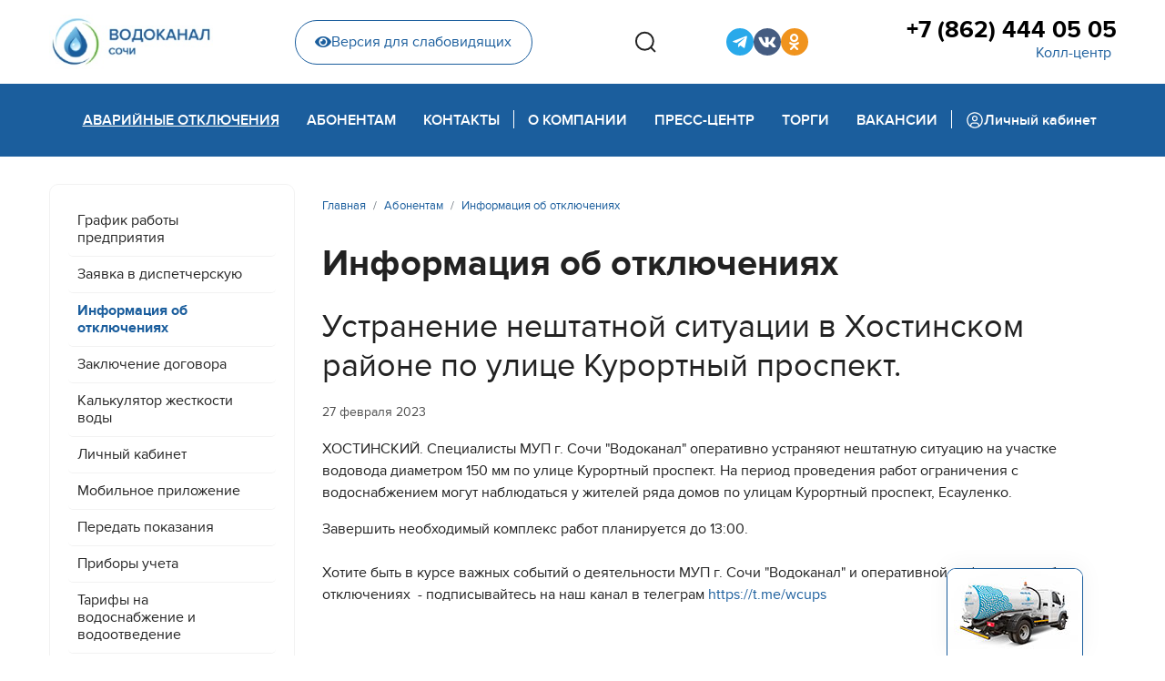

--- FILE ---
content_type: text/css
request_url: https://www.mup-vodokanal-sochi.ru/templates/shaper_helixultimate/css/main-styles.css
body_size: 2593
content:
@font-face {
    font-family: 'proximanova';
    src: url(../fonts/proximanova-bold-webfont.woff2) format('woff2'),
        url(../fonts/proximanova-bold-webfont.woff) format('woff');
    font-weight: 700;
    font-style: normal;
}
@font-face {
    font-family: 'proximanova';
    src: url(../fonts/proximanova-semibold-webfont.woff2) format('woff2'),
        url(../fonts/proximanova-semibold-webfont.woff) format('woff');
    font-weight: 600;
    font-style: normal;
}
@font-face {
    font-family: 'proximanova';
    src: url(../fonts/proximanova-regular-webfont.woff2) format('woff2'),
        url(../fonts/proximanova-regular-webfont.woff) format('woff');
    font-weight: normal;
    font-style: normal;
}
:root {
    --blue-main: #1B5E9D;
    --black-main: #222222;
    --grey-main: #f2f2f2;
} 

html,
body,
.body-wrapper {
    height: 100%;
}
.body-innerwrapper {
    min-height: 100%;
    display: flex;
    flex-direction: column;
}
#sp-bottom {
    margin-top: auto;
}
@media (min-width: 1210px) {
    .container,
    .com-sppagebuilder .sppb-row-container,
    .sppb-container {
        max-width: 1203px !important;
        width: 1203px !important;
    }
}
body {
    font-family: 'proximanova', sans-serif;
    font-weight: normal;
    color: var(--black-main);
    font-size: 16px;
    line-height: 1.5em;
}
a {
    color: var(--blue-main);
}
h1 {
    font-weight: 700;
}
.visually-hidden {
    position: absolute !important;
    clip: rect(1px 1px 1px 1px);
    /* IE6, IE7 */
    clip: rect(1px, 1px, 1px, 1px);
    padding: 0 !important;
    border: 0 !important;
    height: 1px !important;
    width: 1px !important;
    overflow: hidden;
}
.offcanvas-overlay {
    position: fixed;
}
.com-content #sp-main-body {
    padding-top: 30px;
}
.phm-user-buttons-group-moveup {
    margin: -67px auto 0 !important;
}
.phm-users-button {
    position: relative;
    font-size: 1.12em !important;
    border: 1px solid var(--grey-main) !important;
    box-shadow: 3px 4px 10px rgba(0, 0, 0, 0.07);
    border-radius: 15px !important;
    width: 100%;
    height: 107px;
    display: flex !important;
    align-items: center;
    column-gap: 16px;
    padding: 0 2em !important;
    text-align: left !important;
    -webkit-border-radius: 15px !important;
    -moz-border-radius: 15px !important;
    -ms-border-radius: 15px !important;
    -o-border-radius: 15px !important;
}
.phm-users-button::before {
    content: '';
    display: inline-block;
    width: 46px;
    height: 46px;
    flex: 0 0 46px;
    background-repeat: no-repeat;
    background-size: cover;
    background-position: top center;
}
.phm-users-button--1::before {
    background-image: url(/images/user-btn-1-1.svg);
}
.phm-users-button--2::before {
    background-image: url(/images/user-btn-2-2.svg);
}
.phm-users-button--3::before {
    background-image: url(/images/user-btn-3-3.svg);
}
.phm-users-button--4::before {
    background-image: url(/images/user-btn-4-4.svg);
}
/* new */
.phm-users-button--lk::before {
    background-image: url(/images/design/icon_lk.svg);
}
.phm-users-button--mobapp::before {
    background-image: url(/images/design/icon_mobapp.svg);
}
.phm-users-button--alert::before {
    background-image: url(/images/design/icon_alert.svg);
}
.phm-users-button--meter::before {
    background-image: url(/images/design/icon_meter.svg);
}
.phm-users-button--desktop::before {
    background-image: url(/images/design/icon_desktop.svg);
}
.phm-users-button--payment::before {
    background-image: url(/images/design/icon_payment.svg);
}
.phm-users-button--tarif::before {
    background-image: url(/images/design/icon_tarif.svg);
}
.phm-users-button--new-account::before {
    background-image: url(/images/design/icon_new-account.svg);
}
.phm-users-button--connect::before {
    background-image: url(/images/design/icon_connect.svg);
}
.phm-users-button--director::before {
    background-image: url(/images/design/icon_director.svg);
}
.phm-users-button--oplomb::before {
    background-image: url(/images/design/icon_oplomb.svg);
}
.phm-users-button--paid-service::before {
    background-image: url(/images/design/icon_paid-service.svg);
}
/* /new */
.phm-users-button:hover {
    border-color: var(--blue-main) !important;
}
.phm-users-button:hover:before {
    background-position: bottom center;
}
.page-item.active .page-link {
    z-index: 1;
    color: #fff;
    background-color: var(--blue-main);
    border-color: var(--blue-main);
}
.pagination>.active>a:hover,
.pagination>.active>span:hover,
.pagination>.active>a:focus,
.pagination>.active>span:focus {
    border-color: var(--blue);
    background-color: var(--blue);
    color: #fff;
}
#sp-left .sp-module,
#sp-right .sp-module {
    margin-top: 30px;
    border: 1px solid var(--grey-main);
    padding: 20px;
    border-radius: 3px;
    border-radius: 10px;
}
#sp-left .sp-module .sp-module-title,
#sp-right .sp-module .sp-module-title {
    margin:0;
    padding-bottom: 0;
    font-size: 1em;
    font-weight: 600;
    border-bottom: 0;
    text-transform: uppercase;
    color: var(--blue-main);
    line-height: 1.5em;
}
#sp-left .sp-module ul>li,
#sp-right .sp-module ul>li {
    display: block;
    border-bottom: 0;
    padding-top: 1em;
}

#sp-right .sp-module ul>li a:hover {
    color: var(--blue-main) !important;
    text-decoration: underline;
}
.sp-module.phm-info {
    background-color: var(--grey-main);
}
.sp-module.phm-info ul>li:not(:last-child) {
    border-bottom: 1px solid #BDBDBD !important;
}
.phm-usefull-links ul {
    list-style: disc !important;
    padding-left: 1em !important;
    color: var(--blue-main);
}
.custom.phm-usefull-links ul li {
    display: list-item !important;
}
.phm-usefull-links a {
    line-height: 1.5 !important;
    color: var(--blue-main);
}
.custom.phm-usefull-links a:hover {
    text-decoration: underline;
}
.sp-module.pnm-newspaper-archiv .sp-module-title {
    text-align: center;
    margin-bottom: 1em !important;
}
.custom.pnm-newspaper-archiv a img {
    margin: 0 auto 27px;
}
.phm-read-more-btn {
    display: flex;
    justify-content: center;
    align-items: center;
    width: 160px;
    height: 45px;
    margin: 0 auto;
    background-color: var(--blue-main);
    color: #fff;
    border: 1px solid var(--blue-main);
    border-radius: 50px;
}
.phm-read-more-btn:hover {
    background-color: #fff;
    color: var(--blue-main);
}
.sp-module.phm-info .sp-module-title,
.phm-usefull-links .sppb-addon-title {
    position: relative;
    display: flex;
    align-items: center;
    column-gap: 15px;
}
.sp-module.phm-info .sp-module-title::before,
.phm-usefull-links .sppb-addon-title::before {
    content: '';
    display: block;
    flex: 0 0 40px;
    width: 40px;
    height: 40px;
    background-repeat: no-repeat;
    background-size: cover;
    background-position: center;
}
.sp-module.phm-info .sp-module-title::before {
    background-image: url(/images/important-info.svg);
}
.phm-usefull-links .sppb-addon-title::before {
    background-image: url(/images/simple-info.svg);
}
.phm-usefull-links a:hover {
    color: var(--blue-main) !important;
    text-decoration: underline;
}
/* Aside Menu */
.menu.phm-menu-inner .menu-toggler {
    width: 30px;
    height: 100%;
    cursor: pointer;
    display: flex;
    align-items: center;
    justify-content: center;
    position: absolute;
    right: 0;
    top: 50%;
    border-radius: 0 5px 5px 0;
    transition: .3s;
    transform: translateY(-50%);
}

.menu.phm-menu-inner .menu-toggler::before {
    content: "\f0d7";
    font-family: 'Font Awesome 5 Free';
    font-weight: 600;
    color: var(--blue-main);
}
.menu.phm-menu-inner .menu-parent-open>a>.menu-toggler::before {
    transform: rotate(-180deg);
}
.menu.phm-menu-inner {
    list-style: none !important;
    padding: 0 !important;
}
.menu.phm-menu-inner li {
    padding-top: 0 !important;
}
.menu.phm-menu-inner a {
    position: relative;
    padding: 10px 30px 10px 10px !important;
    display: block !important;
    line-height: 120% !important;
    border-radius: 5px;
}
.menu.phm-menu-inner li:not(:last-child) a {
    border-bottom: 1px solid #f2f2f2;
}
.menu.phm-menu-inner .menu-child {
    display: none;
    list-style: none;
    padding-left: 10px !important;
}
.active.menu-deeper.menu-parent>a,
.phm-menu-inner li.current>a,
.menu.phm-menu-inner li.current>a:hover {
    color: var(--blue-main);
    font-weight: bold;
}
.active.menu-deeper.menu-parent .menu-child {
    display: block;
}
.menu.phm-menu-inner .active.menu-deeper.menu-parent>a>.menu-toggler::before {
    transform: rotate(-180deg);
}
.menu.phm-menu-inner .active.menu-deeper.menu-parent.menu-parent-open>a>.menu-toggler::before {
    transform: rotate(0deg);
}
.menu.phm-menu-inner li a:hover {
    background-color: #f2f2f2;
    color: var(--black-main);
    text-decoration: none;
}
.menu.phm-menu-inner .menu-toggler:hover {
    background-color: var(--blue-main);
}
.menu.phm-menu-inner .menu-toggler:hover::before {
    color: #fff;
}
.menu.phm-menu-inner li ul li a {
    font-size: 14px;
    color: #6c6c6c;
}
.menu.phm-menu-inner li ul li.current.active a {
    color: var(--blue-main);
}
.divider.fas.fa-map-marker-alt {
    display: none;
}
.breadcrumb {
    padding: 0.75rem 0;
    background-color: transparent;
    font-size: 0.8rem;
}
/* Ilosos */
.sp-module.ilosos-box {
    position: fixed;
    bottom: 0;
    right: 90px;
    z-index: 9999;
}
.ilosos {
    width: 150px;
    border: 1px solid var(--blue-main);
    border-bottom: 0;
    border-radius: 10px 10px 0 0;
    box-shadow: 0 -3px 25px rgba(0, 0, 0, 0.05);
    overflow: hidden;
    
}
.ilosos__button {
    width: 100%;
    height: 88px;
    border: 0;
    background-color: #fff;
    background-image: url(/images/ilosos.jpg);
    background-repeat: no-repeat;
    background-position: center;
    background-size: cover;
}
.ilosos__order {
    height: 100px;
    width: 100%;
    display: flex;
}
.ilosos__order-link {
    width: 100%;
    height: 100%;
    text-align: center;
    line-height: 1;
    display: flex;
    justify-content: center;
    align-items: center;
    background-color: #fff;
    color: var(--blue-main) !important;
}
.ilosos__order-link:hover {
    text-decoration: underline;
}
/* Breackpoints */
@media (min-width: 1200px) {
    .phm-main-disconnects {
        min-height: 392px;
    }
}
@media (max-width: 1199px) {
    .phm-user-buttons-group {
        padding: 0 15px !important;
    }
    .phm-users-button {
        font-size: 1em !important;
    }
    .sp-module.phm-info .sp-module-title,
    .sp-module.phm-usefull-links .sp-module-title {
        flex-wrap: wrap;
        row-gap: 16px;
    }
}
@media (max-width: 991px) {
    .phm-user-buttons-group .sppb-row .sppb-col-md-3 {
        flex: 0 0 50%;
        max-width: 50%;
    }
    .sp-module.pnm-newspaper-archiv {
        display: none;
    }
    .sp-module.phm-usefull-links {
        margin-bottom: 30px;
    }
}
@media (max-width: 575px) {
    .phm-user-buttons-group .sppb-row .sppb-col-md-3 {
        flex: 0 0 70%;
        max-width: 70%;
        margin: 0 auto;
    }
    .ilosos {
        width: 100px;
    }
    .ilosos__button {
        height: 60px;
    }

}
p.director-social a {
    display: inline-block;
    background: url(/images/design/social-icons.svg) no-repeat 0 0;
    background-size: 200px;
    width: 35px;
    height: 34px;
    transition: none;
}
p.director-social a.vk {
    background-position-x: -35px;
}
p.director-social a.ok {
    background-position-x: -70px;
}
p.director-social a.telegram {
    background-position-x: -170px;
}

.director-hover-link {
    transition: background 0.3s ease-in-out;
}
.director-hover-link:hover {
    background-color: #ddd !important;
}


--- FILE ---
content_type: text/css
request_url: https://www.mup-vodokanal-sochi.ru/templates/shaper_helixultimate/css/home-page.css
body_size: 1151
content:
.phm-feature .sppb-img-container {
    height: 82px;
    display: flex !important;
    flex-direction: column;
    justify-content: flex-end;
    align-items: flex-start;
}
.phm-news-scroller .sppb-addon-articles-scroller-title {
    font-size: 18px !important;
}
.phm-news .sppb-img-responsive {
    border-radius: 15px;
    margin-bottom: 14px;
}
.phm-news .sppb-article-info-wrap {
    display: grid;
    grid-template-columns: 130px 1fr;
}
.phm-news h3 {
    font-size: 1em;
    grid-row: 2/2;
    grid-column: 1/3;
}
.phm-news h3 a:hover {
    text-decoration: underline;
    color: var(--blue-main) !important;
}
.phm-news .sppb-meta-date {
    font-size: 20px !important;
    color: var(--blue-main) !important;
    font-weight: 600;
}
.phm-news .sppb-article-introtext {
    grid-row: 2/3;
    grid-column: 1/-1;
}
.sppb-readmore svg {
    transition: .3s;
    -webkit-transition: .3s;
    -moz-transition: .3s;
    -ms-transition: .3s;
    -o-transition: .3s;
}
.sppb-readmore:hover svg {
    transform: translateX(10px);
    -webkit-transform: translateX(10px);
    -moz-transform: translateX(10px);
    -ms-transform: translateX(10px);
    -o-transform: translateX(10px);
}
.phm-news-scroller .sppb-articles-scroller-date-left-date-container {
    border-radius: 10px;
    overflow: hidden;
}
.phm-news-scroller .bx-wrapper {
    margin-bottom: 30px;
}
.phm-info>li {
    display: flex;
    flex-direction: column;
}
.phm-info li ul li {
    line-height: 18px;
    padding-bottom: 8px;
}
.phm-info li ul li a {
    font-size: 14px;
}
.mod-articles-category-date {
    order: -1;
    padding: 5px 15px;
    color: #fff;
    background-color: var(--blue-main);
    border-radius: 5px;
    margin-bottom: 10px;
}
.mod-articles-category-date-same {
    display: none;
}
/* Breackpoints */
@media (max-width: 1199px) {
    .phm-users-button {
        padding: 0 20px !important;
        column-gap: 10px;
    }
}
@media (max-width: 991px) {
    .phm-news .sppb-col-sm-4 {
        flex: 0 0 50%;
        max-width: 50%;
    }
}
@media (max-width: 767px) {
    .phm-news-scroller .sppb-articles-scroller-date-left-date-container {
        flex-direction: column;
    }
    .phm-news-scroller .sppb-articles-scroller-date-left-date {
        padding: 20px;
    }
}
@media (max-width: 575px) {
    .phm-news .sppb-col-sm-4 {
        flex: 0 0 100%;
        max-width: 70%;
        margin: auto;
    }
    .phm-news .sppb-meta-date {
        font-size: 18px !important;
    }
.sp-slider.phm-home-slider .sp-dots {
        bottom: 30px !important;
    }
    #sppb-addon-1628080768328 .sppb-addon-title {
        font-size: 26px !important;
    }
    .mobile-ticker .sppb-articles-ticker-wrap {
	    flex-direction: column;
    }
    .mobile-ticker .sppb-articles-ticker-heading {
        padding: 20px;
    }
    .mobile-ticker .sppb-articles-ticker-shape-arrow {
        display: none;
    }
    .mobile-ticker .sppb-articles-ticker-heading {
        border-radius: 5px 5px 0 0 !important;
    }
    .mobile-ticker  .sppb-articles-ticker-controller {
        margin: 0;
        top: auto;
        right: 10px;
    }
    .mobile-ticker  .sppb-articles-ticker {
        border: 1px solid #f2f2f2 !important;
        border-radius: 0 0 5px 5px !important;
        padding: 30px 0;
    }
    .phm-user-buttons-group {
        margin-top: 0 !important;
        /*margin-top: 0;*/
        padding-top: 50px !important;
    }
    div.sp-slider.phm-home-slider .sp-nav-control {
        margin-bottom: 80px;
    }
    .phm-user-buttons-group .sppb-row .sppb-col-md-3 {
        flex: 0 0 50%;
        max-width: 50%;
        margin: 0 auto;
    }
    .phm-users-button {
        flex-direction: column;
        padding: 15px !important;
        align-items: center;
        text-align: center !important;
        font-size: 14px !important;
        line-height: 1;
        row-gap: 10px;
        min-height: 120px;
    }
}
@media (max-width: 400px) {
    .phm-news .sppb-col-sm-4 {
        max-width: 100%;
    }
    
}
/* Mobile First */
@media (min-width: 992px) {
    .phm-home-slider .sp-slider-content-align-left {
        max-width: 70%;
    }
}
@media (min-width: 1200px) {
    .phm-home-slider .sp-slider-content-align-left {
        max-width: 50%;
    }
}

--- FILE ---
content_type: text/css
request_url: https://www.mup-vodokanal-sochi.ru/templates/shaper_helixultimate/css/swiper-advanced.css
body_size: 3310
content:
.sppb-addon-articles-thumb-slider a:hover,.sppb-addon-articles-thumb-slider a:focus {
	text-decoration: underline;
}

.sppb-addon-articles-thumb-slider .sppb-addon-content {
	position: relative;
	overflow: hidden;
}

.sppb-addon-articles-thumb-slider .sppb-addon-content .sppb-carousel-inner {
	height: 100%;
}

.sppb-addon-articles-thumb-slider .sppb-addon-content .sppb-carousel-inner .sppb-item {
	height: 100%;
	background-position: center;
	background-repeat: no-repeat;
	background-size: cover;
}

.sppb-addon-articles-thumb-slider .sppb-addon-content .sppb-carousel-control {
	background: #fff;
	position: absolute;
	z-index: 10;
	top: 15px;
	left: 15px;
	width: 30px;
	height: 30px;
	line-height: 30px;
	text-align: center;
	box-shadow: 0px 3px 6px rgba(0, 0, 0, 0.2196078431);
	color: #000 !important;
	border-radius: 30px;
	font-size: 18px;
}

.sppb-addon-articles-thumb-slider .sppb-addon-content .sppb-carousel-control.right {
	left: 50px;
}

.sppb-addon-articles-thumb-slider .sppb-addon-article {
	background-position: center;
	background-repeat: no-repeat;
	background-size: cover;
}

.sppb-addon-articles-thumb-slider .sppb-addon-article .bg-img-wrapper,.sppb-addon-articles-thumb-slider .sppb-addon-article .sppb-carousel.sppb-slide,.sppb-addon-articles-thumb-slider .sppb-addon-article .sppb-article-img-wrap,.sppb-addon-articles-thumb-slider .sppb-addon-article .video-caption-wrapper,.sppb-addon-articles-thumb-slider .sppb-addon-article .audio-caption-wrapper {
	background-size: cover;
	background-position: center;
	background-repeat: no-repeat;
}

.sppb-addon-articles-thumb-slider .sppb-addon-article .article-spbookmark {
	margin-left: 15px;
}

.sppb-addon-articles-thumb-slider .sppb-addon-article .article-spbookmark a {
	color: #98979c;
}

.sppb-addon-articles-thumb-slider .sppb-addon-article .sppb-article-img-wrap>img {
	border-radius: 6px;
}

.sppb-addon-articles-thumb-slider .sppb-addon-article .sppb-article-info-wrap {
	font-size: 14px;
	margin-top: 30px;
}

.sppb-addon-articles-thumb-slider .sppb-addon-article .sppb-article-info-wrap .sppb-meta-category {
	text-transform: uppercase;
	font-weight: 700;
	font-size: 16px;
	margin-bottom: 10px;
	line-height: 1.75;
}

.sppb-addon-articles-thumb-slider .sppb-addon-article .sppb-article-info-wrap .video-duration {
	font-weight: 400;
	font-size: 14px;
}

.sppb-addon-articles-thumb-slider .sppb-addon-article .sppb-article-info-wrap .video-duration,.sppb-addon-articles-thumb-slider .sppb-addon-article .sppb-article-info-wrap .video-symbol {
	color: #fff;
	margin-left: 10px;
}

.sppb-addon-articles-thumb-slider .sppb-addon-article .sppb-article-info-wrap .video-symbol {
	display: inline-block;
	font-size: 20px;
}

.sppb-addon-articles-thumb-slider .sppb-addon-article .sppb-article-info-wrap .hits-count {
	font-size: 14px;
	font-weight: 400;
}

.sppb-addon-articles-thumb-slider .sppb-addon-article .sppb-article-info-wrap .hits-count .fa {
	margin-right: 5px;
}

.sppb-addon-articles-thumb-slider .sppb-addon-article .sppb-article-info-wrap a:hover,.sppb-addon-articles-thumb-slider .sppb-addon-article .sppb-article-info-wrap a:focus {
	text-decoration: underline;
}
.sppb-addon-articles-thumb-slider .sppb-addon-article .sppb-article-info-wrap h3 {
	overflow: hidden;
	text-overflow: ellipsis;
	display: -webkit-box;
	line-height: 1.41;
	max-height: 100px;
	-webkit-line-clamp: 2;
	line-clamp: 2;
	-webkit-box-orient: vertical;
}

.sppb-addon-articles-thumb-slider .sppb-addon-article .sppb-article-info-wrap .sppb-article-introtext {
	line-height: 1.8;
	margin: 15px 0;
}

.sppb-addon-articles-thumb-slider .sppb-addon-article .sppb-article-info-wrap .sppb-article-meta {
	color: #98979c;
}

.sppb-addon-articles-thumb-slider .sppb-addon-article .sppb-article-info-wrap .sppb-article-meta>span:not(:last-child) {
	margin-right: 12px;
}

.sppb-addon-articles-thumb-slider .sppb-addon-article .sppb-article-info-wrap .sppb-readmore {
	margin-top: 20px;
	display: inline-block;
	font-size: 13px;
}

.sppb-addon-articles-thumb-slider .sppb-article-meta {
	text-transform: uppercase;
	font-weight: 700;
	margin-bottom: 20px;
}

.sppb-addon-articles-thumb-slider .sppb-article-meta>span:not(:last-child) {
	margin-right: 10px;
}

.sppb-addon-articles-thumb-slider .sppb-article-meta>span:not(:last-child):after {
	content: ",";
}

.sppb-addon-articles-thumb-slider .articles-slider,.sppb-addon-articles-thumb-slider .articles-slider a {
	color: #fff;
}

.sppb-addon-articles-thumb-slider .articles-slider .swiper-slide {
	background-size: cover;
	background-repeat: no-repeat;
	background-position: center;
	z-index: 3;
}

.sppb-addon-articles-thumb-slider .articles-slider .swiper-slide:before {
	content: "";
	position: absolute;
	top: 0;
	bottom: 0;
	left: 0;
	right: 0;
	background-image: linear-gradient(to bottom, rgba(0, 0, 0, 0.11), rgba(0, 0, 0, 0.6));
	z-index: -1;
}

.sppb-addon-articles-thumb-slider .articles-slider .swiper-slide>div {
	display: flex;
	width: 100% !important;
	height: 100%;
	align-items: center;
	padding-right: 400px;
}

.sppb-addon-articles-thumb-slider .articles-slider .sppb-article-info-wrap {
	padding: 50px 0px;
	max-width: 750px;
}

.sppb-addon-articles-thumb-slider .articles-slider .sppb-article-info-wrap h3 {
	font-size: 18px;
	line-height: 1.33;
	font-weight: 500;
	margin-bottom: 35px;
}

.sppb-addon-articles-thumb-slider .articles-slider .sppb-article-info-wrap .sppb-readmore {
	border: 1px solid;
	padding: 7px 20px;
	border-radius: 30px;
	margin: 20px 0;
	display: inline-block;
	font-size: 14px;
	font-weight: 500;
}

.sppb-addon-articles-thumb-slider .articles-slider .sppb-article-info-wrap .sppb-readmore:hover,.sppb-addon-articles-thumb-slider .articles-slider .sppb-article-info-wrap .sppb-readmore:focus {
	background-color: #fff;
	color: var(--blue-main);
	border-color: #fff;
	text-decoration: none;
}

.sppb-addon-articles-thumb-slider .video-caption-wrapper i.fa {
	font-size: 51px;
}

.sppb-addon-articles-thumb-slider .video-caption-wrapper .video-caption-info {
	margin-left: 15px;
	display: flex;
	flex-direction: column;
	font-size: 14px;
}

.sppb-addon-articles-thumb-slider .video-caption-wrapper .video-caption-info .video-duration {
	order: 2;
	opacity: 0.7;
}

.sppb-addon-articles-thumb-slider .video-caption-wrapper .video-caption-info .video-caption {
	order: 1;
}

.sppb-addon-articles-thumb-slider .articles-thumb {
	width: 15%;
	min-width: 300px;
	height: 100%;
	position: absolute;
	right: 0;
	top: 0;
	bottom: 0;
	background-color: rgba(27, 94, 157, 0.639);
	color: #fff;
	padding: 10px 0;
	overflow: visible;
	transition: 0.3s;
}

.sppb-addon-articles-thumb-slider .articles-thumb .swiper-slide {
	cursor: pointer;
}

.sppb-addon-articles-thumb-slider .articles-thumb .sppb-article-meta {
	margin-bottom: 10px;
}

.sppb-addon-articles-thumb-slider .articles-thumb .swiper-slide-thumb-active .sppb-article-info-wrap {
	border-bottom-color: #161616;
}

.sppb-addon-articles-thumb-slider .articles-thumb .swiper-slide-thumb-active .sppb-article-info-wrap .sppb-article-content {
	opacity: 1;
}

.sppb-addon-articles-thumb-slider .articles-thumb .sppb-article-info-wrap {
	padding: 14px 22px;
	border-bottom: 1px solid rgba(225, 225, 225, 0.322) !important;
}

.sppb-addon-articles-thumb-slider .articles-thumb .sppb-article-info-wrap:hover .sppb-article-content {
	opacity: 1;
}

.sppb-addon-articles-thumb-slider .articles-thumb .sppb-article-info-wrap .sppb-article-content {
	opacity: 0.6;
	transition: opacity 0.3s;
}

.sppb-addon-articles-thumb-slider .articles-thumb .sppb-article-info-wrap a {
	color: #fff;
}

.sppb-addon-articles-thumb-slider .articles-thumb .sppb-article-info-wrap h3 {
	overflow: hidden;
	text-overflow: ellipsis;
	display: -webkit-box;
	line-height: 1.41;
	max-height: 100px;
	-webkit-line-clamp: 3;
	line-clamp: 2;
	-webkit-box-orient: vertical;
	font-size: 14px;
	font-weight: 500;
}

.sppb-addon-articles-thumb-slider .articles-thumb .article-counter {
	position: absolute;
	left: -80px;
	z-index: 10;
	width: 80px;
	height: 80px;
	font-size: 20px;
	font-weight: 500;
	text-align: center;
	line-height: 80px;
	border-radius: 50px 0px 0px 50px;
	top: 0;
	transition: 0.3s;
}

.sppb-addon-articles-thumb-slider.video-layout .full-link {
	z-index: 11;
}

.sppb-addon-articles-thumb-slider.video-layout .sppb-addon-content {
	display: flex;
	max-width: 100%;
}

.sppb-addon-articles-thumb-slider.video-layout .sppb-addon-content .articles-slider {
	flex: 0 0 65%;
	max-width: 65%;
}

.sppb-addon-articles-thumb-slider.video-layout .sppb-addon-content .articles-thumb {
	flex: 0 0 35%;
	max-width: 35%;
}

.sppb-addon-articles-thumb-slider.video-layout .sppb-addon-content .swiper-container {
	margin-left: 0;
}

.sppb-addon-articles-thumb-slider.video-layout .articles-slider .swiper-slide {
	border-radius: 6px 0px 0px 6px;
	background-position: center;
	overflow: hidden;
}

.sppb-addon-articles-thumb-slider.video-layout .articles-slider .swiper-slide>div {
	padding-right: 15px !important;
}

.sppb-addon-articles-thumb-slider.video-layout .articles-slider .swiper-slide .container {
	align-items: flex-end;
}

.sppb-addon-articles-thumb-slider.video-layout .articles-slider .swiper-slide .container h3 {
	font-size: 34px;
	margin-bottom: 10px;
}

.sppb-addon-articles-thumb-slider.video-layout .articles-slider .swiper-slide .container .sppb-article-info-wrap {
	padding: 30px 15px;
}

.sppb-addon-articles-thumb-slider.video-layout .articles-slider .swiper-slide .container .sppb-article-info-wrap .sppb-article-meta {
	margin-bottom: 10px;
}

.sppb-addon-articles-thumb-slider.video-layout .articles-thumb {
	background: #fff;
	color: #231f20;
	padding: 0;
	width: auto;
}

@media (max-width:1199px) {
.sppb-addon-articles-thumb-slider.video-layout .articles-thumb .swiper-slide {
	border-bottom: 1px solid #ededed;
}

.sppb-addon-articles-thumb-slider.video-layout .articles-thumb .swiper-slide:before {
	content: "";
	position: absolute;
	top: 50%;
	left: -17px;
	border-bottom: 10px solid #ededed;
	border-left: 10px solid #ededed;
	border-top: 10px solid transparent;
	border-right: 10px solid transparent;
	width: 0;
	height: 0;
	transform: rotate(45deg) translateY(-50%);
	opacity: 0;
	transition: opacity 0.2s;
}

.sppb-addon-articles-thumb-slider.video-layout .articles-thumb,.sppb-addon-articles-thumb-slider.video-layout .articles-thumb .swiper-slide {
	border-radius: 0px 6px 6px 0px;
}

.sppb-addon-articles-thumb-slider.video-layout .articles-thumb .swiper-slide-thumb-active {
	background: #ededed;
}

.sppb-addon-articles-thumb-slider.video-layout .articles-thumb .swiper-slide-thumb-active .sppb-article-info-wrap {
	border-bottom-color: #ededed;
}

.sppb-addon-articles-thumb-slider.video-layout .articles-thumb .swiper-slide-thumb-active:before {
	opacity: 1;
}

.sppb-addon-articles-thumb-slider.video-layout .articles-thumb .sppb-article-info-wrap {
	padding: 15px 35px;
	height: 100%;
	display: flex;
	align-items: center;
}

.sppb-addon-articles-thumb-slider.video-layout .articles-thumb .sppb-article-info-wrap .sppb-article-content {
	opacity: 1;
}

.sppb-addon-articles-thumb-slider.video-layout .articles-thumb .sppb-article-info-wrap h3 {
	font-weight: 400;
	margin-bottom: 0;
	line-height: 1.33;
}

.sppb-addon-articles-thumb-slider.video-layout .articles-thumb .sppb-article-info-wrap .sppb-article-meta .video-icon {
	font-size: 7px;
	width: 20px;
	height: 20px;
	border: solid 1px #e2e2e2;
	background-color: #ffffff;
	border-radius: 10px;
	line-height: 19px;
	text-align: center;
	color: #000000;
	margin-right: 10px;
}

.sppb-addon-articles-thumb-slider.video-layout .articles-thumb .sppb-article-info-wrap .sppb-article-meta .video-icon:after {
	content: "";
}

.sppb-addon-articles-thumb-slider.video-layout .articles-thumb .sppb-article-info-wrap .sppb-meta-category:after {
	display: none;
}

.sppb-addon-articles-thumb-slider.video-layout .articles-thumb .sppb-article-info-wrap .video-caption-info .video-duration {
	font-size: 14px;
	font-weight: 400;
	opacity: 0.7;
}

.swiper-container .thumb-slider-nav:hover,.swiper-container .thumb-slider-nav:focus {
	outline: none;
}

.sppb-addon-articles-layout .sppb-addon-title {
	font-size: 27px;
	line-height: 38px;
	position: relative;
	display: flex;
	align-items: center;
	color: #231f20;
}

.sppb-addon-articles-layout .sppb-addon-title:after {
	content: "";
	width: 55px;
	height: 2px;
	transition: 0.3s;
	margin-left: 15px;
	margin-top: 10px;
	border-radius: 1px;
	background-color: #1d55c1;
}

.sppb-addon-articles-layout .sppb-carousel.sppb-carousel-as-bg {
	position: absolute;
	top: 0;
	bottom: 0;
	left: 0;
	right: 0;
	z-index: -1;
	border-radius: 6px;
	overflow: hidden;
}

.sppb-addon-articles-layout .sppb-carousel.sppb-carousel-as-bg .sppb-carousel-inner {
	height: 100%;
}

.sppb-addon-articles-layout .sppb-carousel.sppb-carousel-as-bg .sppb-carousel-inner .sppb-item {
	height: 100%;
	background-position: center;
	background-repeat: no-repeat;
	background-size: cover;
}

.sppb-addon-articles-layout .sppb-carousel.sppb-carousel-as-bg .sppb-carousel-control {
	background: #fff;
	position: absolute;
	z-index: 10;
	top: 15px;
	left: 15px;
	width: 30px;
	height: 30px;
	line-height: 30px;
	text-align: center;
	box-shadow: 0px 3px 6px rgba(0, 0, 0, 0.2196078431);
	color: #000 !important;
	border-radius: 30px;
	font-size: 18px;
}

.sppb-addon-articles-layout .sppb-carousel.sppb-carousel-as-bg .sppb-carousel-control.right {
	left: 50px;
}

.sppb-addon-articles-layout .sppb-addon-article {
	background-position: center;
	background-repeat: no-repeat;
	background-size: cover;
}

.sppb-addon-articles-layout .sppb-addon-article .bg-img-wrapper,.sppb-addon-articles-layout .sppb-addon-article .sppb-carousel.sppb-slide,.sppb-addon-articles-layout .sppb-addon-article .sppb-article-img-wrap,.sppb-addon-articles-layout .sppb-addon-article .video-caption-wrapper,.sppb-addon-articles-layout .sppb-addon-article .audio-caption-wrapper {
	background-size: cover;
	background-position: center;
	background-repeat: no-repeat;
}

.sppb-addon-articles-layout .sppb-addon-article .article-spbookmark {
	margin-left: 15px;
}

.sppb-addon-articles-layout .sppb-addon-article .article-spbookmark a {
	color: #98979c;
}

.sppb-addon-articles-layout .sppb-addon-article .sppb-article-img-wrap>img {
	border-radius: 6px;
}

.sppb-addon-articles-layout .sppb-addon-article .sppb-article-info-wrap {
	font-size: 14px;
	margin-top: 30px;
}

.sppb-addon-articles-layout .sppb-addon-article .sppb-article-info-wrap .sppb-meta-category {
	text-transform: uppercase;
	font-weight: 700;
	font-size: 16px;
	margin-bottom: 10px;
	line-height: 1.75;
}

.sppb-addon-articles-layout .sppb-addon-article .sppb-article-info-wrap .video-duration {
	font-weight: 400;
	font-size: 14px;
}

.sppb-addon-articles-layout .sppb-addon-article .sppb-article-info-wrap .video-duration,.sppb-addon-articles-layout .sppb-addon-article .sppb-article-info-wrap .video-symbol {
	color: #fff;
	margin-left: 10px;
}

.sppb-addon-articles-layout .sppb-addon-article .sppb-article-info-wrap .video-symbol {
	display: inline-block;
	font-size: 20px;
}

.sppb-addon-articles-layout .sppb-addon-article .sppb-article-info-wrap .hits-count {
	font-size: 14px;
	font-weight: 400;
}

.sppb-addon-articles-layout .sppb-addon-article .sppb-article-info-wrap .hits-count .fa {
	margin-right: 5px;
}

.sppb-addon-articles-layout .sppb-addon-article .sppb-article-info-wrap a:hover,.sppb-addon-articles-layout .sppb-addon-article .sppb-article-info-wrap a:focus {
	text-decoration: underline;
}

.sppb-addon-articles-layout .sppb-addon-article .sppb-article-info-wrap h3 {
	overflow: hidden;
	text-overflow: ellipsis;
	display: -webkit-box;
	line-height: 1.41;
	max-height: 100px;
	-webkit-line-clamp: 2;
	line-clamp: 2;
	-webkit-box-orient: vertical;
}

.sppb-addon-articles-layout .sppb-addon-article .sppb-article-info-wrap .sppb-article-introtext {
	line-height: 1.7;
	margin: 15px 0;
}

.sppb-addon-articles-layout .sppb-addon-article .sppb-article-info-wrap .sppb-article-meta {
	color: #98979c;
}

.sppb-addon-articles-layout .sppb-addon-article .sppb-article-info-wrap .sppb-article-meta>span:not(:last-child) {
	margin-right: 12px;
}

.sppb-addon-articles-layout .sppb-addon-article .sppb-article-info-wrap .sppb-readmore {
	margin-top: 20px;
	display: inline-block;
	font-size: 13px;
}

.sppb-addon-articles-layout.layout-arabica.no-shadow .intro-items-slider {
	margin-left: -15px;
	margin-right: -15px;
	padding: 0px 30px;
}

.sppb-addon-articles-layout.layout-arabica.no-shadow .intro-items-slider .sppb-addon-article .sppb-article-info-wrap {
	box-shadow: none;
	padding: 0;
}

.sppb-addon-articles-layout.layout-arabica.no-shadow .intro-items-slider .sppb-addon-article .sppb-article-info-wrap:hover {
	box-shadow: none;
}

.sppb-addon-articles-layout.layout-arabica.no-shadow .intro-items-slider .sppb-addon-article .sppb-article-info-wrap .sppb-article-introtext {
	margin-top: 0;
}

.sppb-addon-articles-layout.layout-arabica.no-shadow .intro-items-slider .sppb-addon-article .sppb-article-info-wrap h3 {
	margin-bottom: 15px;
}

.sppb-addon-articles-layout.layout-arabica .leading-item .sppb-addon-article {
	position: relative;
	position: relative;
	display: inline-block;
	z-index: 2;
	min-height: 380px;
	width: 100%;
	border-radius: 6px;
	display: flex;
	align-items: flex-end;
	color: #fff;
}

.sppb-addon-articles-layout.layout-arabica .leading-item .sppb-addon-article:after {
	position: absolute;
	content: "";
	top: 0;
	right: 0;
	bottom: 0;
	left: 0;
	border-radius: 8px;
	background-image: linear-gradient(to bottom, rgba(0, 0, 0, 0), rgba(0, 0, 0, 0.8));
	z-index: -1;
	pointer-events: none;
}

.sppb-addon-articles-layout.layout-arabica .leading-item .sppb-addon-article a {
	color: #fff;
}

.sppb-addon-articles-layout.layout-arabica .leading-item .sppb-addon-article .sppb-readmore.sppb-btn {
	border-color: #fff;
}

.sppb-addon-articles-layout.layout-arabica .leading-item .sppb-addon-article .sppb-readmore.sppb-btn:hover,.sppb-addon-articles-layout.layout-arabica .leading-item .sppb-addon-article .sppb-readmore.sppb-btn:focus {
	background-color: #fff;
	background-image: none;
}

.sppb-addon-articles-layout.layout-arabica .leading-item .sppb-addon-article.audio-format .sppb-meta-category,.sppb-addon-articles-layout.layout-arabica .leading-item .sppb-addon-article.audio-format .sppb-article-meta,.sppb-addon-articles-layout.layout-arabica .leading-item .sppb-addon-article.audio-format .sppb-article-introtext {
	display: none;
}

.sppb-addon-articles-layout.layout-arabica .leading-item .sppb-addon-article .sppb-article-info-intro-wrap .sppb-carousel {
	display: none;
}

.sppb-addon-articles-layout.layout-arabica .leading-item .sppb-addon-article .sppb-article-img-wrap {
	display: none;
}

.sppb-addon-articles-layout.layout-arabica .leading-item .sppb-addon-article .sppb-article-info-wrap {
	position: relative;
	z-index: 2;
	padding: 25px 30px;
	width: 100%;
}

.sppb-addon-articles-layout.layout-arabica .leading-item .sppb-addon-article .sppb-article-info-wrap .sppb-article-introtext {
	display: none;
}

.sppb-addon-articles-layout.layout-arabica .leading-item .sppb-addon-article .sppb-article-info-wrap .sppb-meta-category a {
	color: #fff;
}

.sppb-addon-articles-layout.layout-arabica .leading-item .sppb-addon-article .sppb-article-info-wrap h3 {
	font-weight: 500;
	margin-bottom: 10px;
}

.sppb-addon-articles-layout.layout-arabica .leading-item .sppb-addon-article .sppb-article-info-wrap h3 a {
	color: #ffffff;
}

.sppb-addon-articles-layout.layout-arabica .leading-item .sppb-addon-article .sppb-article-info-wrap .sppb-article-meta {
	font-size: 14px;
	line-height: 1.79;
}

.sppb-addon-articles-layout.layout-arabica .intro-items-slider {
	margin-left: -25px;
	margin-right: -25px;
	padding: 40px 25px;
}

.sppb-addon-articles-layout.layout-arabica .intro-items-slider .only-audio-img {
	display: none;
}

.sppb-addon-articles-layout.layout-arabica .intro-items-slider .sppb-article-img-wrap,.sppb-addon-articles-layout.layout-arabica .intro-items-slider .sppb-carousel.sppb-slide,.sppb-addon-articles-layout.layout-arabica .intro-items-slider .video-caption-wrapper,.sppb-addon-articles-layout.layout-arabica .intro-items-slider .audio-caption-wrapper {
	flex: 0 0 110px;
}

.sppb-addon-articles-layout.layout-arabica .intro-items-slider .video-caption-wrapper,.sppb-addon-articles-layout.layout-arabica .intro-items-slider .audio-caption-wrapper {
	border-radius: 5px;
	justify-content: center;
	color: #fff;
	font-size: 25px;
	height: 100px;
	padding: 10px;
	position: relative;
	display: inline-block;
	z-index: 2;
}

.sppb-addon-articles-layout.layout-arabica .intro-items-slider .video-caption-wrapper:after,.sppb-addon-articles-layout.layout-arabica .intro-items-slider .audio-caption-wrapper:after {
	position: absolute;
	content: "";
	top: 0;
	right: 0;
	bottom: 0;
	left: 0;
	border-radius: 8px;
	background-image: linear-gradient(to bottom, rgba(0, 0, 0, 0), rgba(0, 0, 0, 0.8));
	z-index: -1;
	pointer-events: none;
}

.sppb-addon-articles-layout.layout-arabica .intro-items-slider .sppb-addon-article {
	height: 100%;
}

.sppb-addon-articles-layout.layout-arabica .intro-items-slider .sppb-addon-article .sppb-article-info-wrap {
	height: 100%;
}

.sppb-addon-articles-layout.layout-arabica .intro-items-slider .sppb-addon-article .sppb-article-info-intro-wrap>div {
	margin-right: 15px;
}

.sppb-addon-articles-layout.layout-arabica .intro-items-slider .sppb-addon-article .sppb-article-info-wrap {
	border-radius: 4px;
	box-shadow: 0 2px 2px 0 rgba(0, 0, 0, 0.13);
	background-color: #ffffff;
	padding: 30px 25px 34px 25px;
	transition: 0.3s;
	margin-top: 0px;
}

.sppb-addon-articles-layout.layout-arabica .intro-items-slider .sppb-addon-article .sppb-article-info-wrap:hover {
	box-shadow: 0 24px 24px -10px rgba(0, 0, 0, 0.1);
}

.sppb-addon-articles-layout.layout-arabica .intro-items-slider .sppb-addon-article .sppb-article-info-wrap h3 {
	overflow: hidden;
	text-overflow: ellipsis;
	display: -webkit-box;
	line-height: 1.41;
	max-height: 100px;
	-webkit-line-clamp: 2;
	line-clamp: 2;
	-webkit-box-orient: vertical;
}

.sppb-addon-articles-layout.layout-arabica .intro-items-slider .sppb-addon-article .sppb-article-info-wrap h3 a:hover {
	text-decoration: underline;
}

.sppb-addon-articles-layout.layout-arabica .intro-items-slider .sppb-addon-article .sppb-article-info-wrap .sppb-meta-category {
	margin-bottom: 5px;
}

.sppb-addon-articles-layout.layout-arabica .intro-items-slider .sppb-addon-article .sppb-article-info-wrap .sppb-article-introtext {
	margin-top: 0;
}

.sppb-addon-articles-layout.layout-arabica .intro-items-slider .sppb-addon-article .sppb-article-info-wrap .sppb-carousel.sppb-slide .sppb-carousel-inner>.sppb-item {
	padding: 0px;
}

.sppb-addon-articles-layout.layout-arabica .intro-items-slider .sppb-addon-article .sppb-article-info-wrap .sppb-carousel.sppb-slide .sppb-carousel-control {
	font-size: 20px;
	position: relative;
	display: inline-block;
	top: -30px;
	background: #fff;
	padding: 0px 5px;
}

.sppb-addon-articles-layout.layout-arabica .intro-items-slider .thumb-slider-nav {
	width: 46px;
	height: 46px;
	border-radius: 28.5px;
	border: solid 1px #e2e2e2;
	background-color: #ffffff;
	transform: translateY(-50%);
	margin-top: 0;
}

.sppb-addon-articles-layout.layout-arabica .intro-items-slider .thumb-slider-nav:focus {
	outline: none;
}

.sppb-addon-articles-layout.layout-arabica .intro-items-slider .thumb-slider-nav.swiper-button-next {
	right: 0px;
}

.sppb-addon-articles-layout.layout-arabica .intro-items-slider .thumb-slider-nav.swiper-button-next:after {
	font-size: 15px;
	font-weight: bold;
	color: #000000;
}

.sppb-addon-articles-layout.layout-arabica .intro-items-slider .thumb-slider-nav.swiper-button-prev {
	left: 0px;
}

.sppb-addon-articles-layout.layout-arabica .intro-items-slider .thumb-slider-nav.swiper-button-prev:after {
	font-size: 15px;
	font-weight: bold;
	color: #000000;
}

.sppb-addon-articles-layout.layout-arabica .intro-items-slider .thumb-slider-nav.swiper-button-disabled {
	border-color: #e2e2e2;
	opacity: 1;
}

.sppb-addon-articles-layout.layout-arabica .intro-items-slider .thumb-slider-nav.swiper-button-disabled:after {
	color: #e2e2e2;
}
	.sppb-addon-articles-thumb-slider.video-layout .articles-thumb {
		min-width: auto;
	}

	.sppb-addon-articles-thumb-slider .articles-slider .sppb-article-info-wrap {
		max-width: 500px;
	}
}
@media (max-width:991px) {
.sppb-addon-articles-thumb-slider .articles-slider .swiper-slide>div {
		display: flex;
		height: 100%;
		align-items: center;
		padding-right: 300px;
	}

	.sppb-addon-articles-thumb-slider .articles-thumb {
		min-width: 220px;
	}

	.sppb-addon-articles-thumb-slider .articles-thumb .sppb-article-info-wrap {
		padding: 20px;
	}

	.sppb-addon-articles-thumb-slider .articles-thumb .sppb-article-info-wrap .article-counter {
		left: -40px;
		width: 40px;
		height: 40px;
		font-size: 14px;
		line-height: 40px;
	}

	.sppb-addon-articles-thumb-slider .articles-thumb .sppb-article-info-wrap .sppb-article-meta {
		font-size: 12px;
	}

	.sppb-addon-articles-thumb-slider .articles-thumb .sppb-article-info-wrap h3 {
		font-size: 14px;
	}
		.sppb-addon-articles-thumb-slider .articles-thumb .sppb-article-info-wrap h3 {
		height: 40px;
	}
	/* .sppb-addon-articles-thumb-slider .articles-thumb {
		display: none;
	} */
}
@media (max-width:767px) {
	.sppb-addon-articles-thumb-slider .articles-slider .swiper-slide {
		background-position: center;
	}
	.sppb-addon-articles-thumb-slider .articles-thumb {
		display: none;
	}

	.sppb-addon-articles-thumb-slider .articles-slider .swiper-slide .sppb-article-info-wrap {
		max-width: 100%;
	}

	.sppb-addon-articles-layout.layout-arabica.no-shadow .intro-items-slider {
		margin-left: 15px;
		margin-right: 15px;
		padding: 50px 0 0 0;
	}

	.sppb-addon-articles-layout.layout-arabica.no-shadow .intro-items-slider .thumb-slider-nav {
		top: 20px !important;
		bottom: auto !important;
		right: 5px !important;
		box-shadow: 0 0 3px #000;
	}

	.thumb-slider-nav {
		display: inline-block !important;
		bottom: 0px;
		top: auto;
		width: 30px;
		height: 30px;
		transform: translate(0px) rotate(90deg);
		opacity: 0.6;
	}

	.thumb-slider-nav:hover,.thumb-slider-nav:focus {
		opacity: 1;
	}

	.thumb-slider-nav.swiper-button-prev {
		left: auto;
		right: 10px;
		bottom: 25px;
	}

	.thumb-slider-nav:after {
		font-size: 20px;
		color: #fff;
	}

/* 	.sppb-addon-articles-thumb-slider .articles-slider .sppb-article-info-wrap h3 {
		font-size: 30px;
	} */

	.sppb-addon-articles-thumb-slider .sppb-article-meta {
		margin-bottom: 5px;
		font-size: 12px;
	}
	.sppb-addon-articles-thumb-slider.video-layout .sppb-addon-content .articles-slider {
		flex: 0 0 100%;
		max-width: 100%;
	}
	.sppb-addon-articles-thumb-slider.video-layout .articles-slider .swiper-slide {
		border-radius: 0px;
	}

	.sppb-addon-articles-thumb-slider.video-layout .articles-slider .swiper-slide .container h3 {
		font-size: 25px;
	}

	.sppb-addon-articles-thumb-slider.video-layout .articles-slider .swiper-slide .container .sppb-article-info-wrap {
		padding: 15px 0px;
	}

	.sppb-addon-articles-thumb-slider .video-caption-wrapper i.fa {
		font-size: 35px;
	}
	.sppb-addon-articles-layout.layout-arabica .intro-items-slider .thumb-slider-nav {
		width: 36px;
		height: 36px;
		transform: translateY(-50%);
		bottom: -10px;
	}

	.sppb-addon-articles-layout.layout-arabica .intro-items-slider .thumb-slider-nav.swiper-button-next:after,.sppb-addon-articles-layout.layout-arabica .intro-items-slider .thumb-slider-nav.swiper-button-prev:after {
		text-align: center;
		width: 100%;
		display: block;
		line-height: 35px;
		font-size: 11px;
	}

	.sppb-addon-articles-layout.layout-arabica .intro-items-slider .thumb-slider-nav.swiper-button-prev {
		right: 45px !important;
		left: auto;
	}
	.sppb-addon-articles-thumb-slider .articles-slider .swiper-slide>div {
		padding-right: 15px;
	}
}

--- FILE ---
content_type: application/javascript; charset=utf-8
request_url: https://www.mup-vodokanal-sochi.ru/templates/shaper_helixultimate/js/custom.js
body_size: 1157
content:
jQuery(function ($) {
    
    //Search module collaps
    $('.phm-search__open').on('click', function () {
        $('.phm-search-wrap').addClass('search-open');
    });
    $('.phm-search__close').on('click', function () {
        $('.phm-search-wrap').removeClass('search-open');
    });

    //Accordion menu
    $(document).on('click', '.phm-menu-inner .menu-toggler', function (event) {
        event.preventDefault();
        $(this).closest('.menu-parent').toggleClass('menu-parent-open').find('>.menu-child').slideToggle(300);
    });

    //Remove link from devider menu item
    //var removeLink = $('.phm-devider a');
    //removeLink.remove();

    //Hide h3 in News Addon
    //$('.phm-news h3').attr('class', 'visually-hidden');

    //Replace Read More by arrow img
    var readMoreLink = ('.phm-news .sppb-readmore');
    $(readMoreLink).text('').html('<svg width="17" height="11" viewBox="0 0 17 11" fill="none" xmlns="http://www.w3.org/2000/svg">' +
        '<path fill-rule="evenodd" clip-rule="evenodd" d="M0.1875 5.49998C0.1875 5.34251 0.250056 5.19149 0.361405 5.08014C0.472755 4.96879 0.623778 4.90623 0.78125 4.90623L14.7854 4.90623L11.0484 1.17036C10.9369 1.05887 10.8743 0.907654 10.8743 0.749983C10.8743 0.592312 10.9369 0.441098 11.0484 0.329608C11.1599 0.218117 11.3111 0.155483 11.4688 0.155483C11.6264 0.155483 11.7776 0.218117 11.8891 0.329608L16.6391 5.07961C16.6944 5.13476 16.7383 5.20028 16.7682 5.27242C16.7982 5.34455 16.8136 5.42188 16.8136 5.49998C16.8136 5.57808 16.7982 5.65541 16.7682 5.72755C16.7383 5.79968 16.6944 5.8652 16.6391 5.92036L11.8891 10.6704C11.7776 10.7818 11.6264 10.8445 11.4688 10.8445C11.3111 10.8445 11.1599 10.7818 11.0484 10.6704C10.9369 10.5589 10.8743 10.4077 10.8743 10.25C10.8743 10.0923 10.9369 9.9411 11.0484 9.82961L14.7854 6.09373L0.78125 6.09373C0.623778 6.09373 0.472755 6.03118 0.361405 5.91983C0.250056 5.80848 0.1875 5.65745 0.1875 5.49998Z" fill="#1B5E9D"/>' +
        '</svg>');
        
    //Replace Read More in Category Blog
     $('.article-list .article .readmore a').text('Читать дальше');

     //Archiv btn in info module
     $('.sp-module.phm-info').append('<a href="#" class="phm-read-more-btn">Архив</a>');

     //Ilosos button
     $(".ilosos__button").click(function () {
         $(".ilosos__order").slideToggle(200);
     });

});